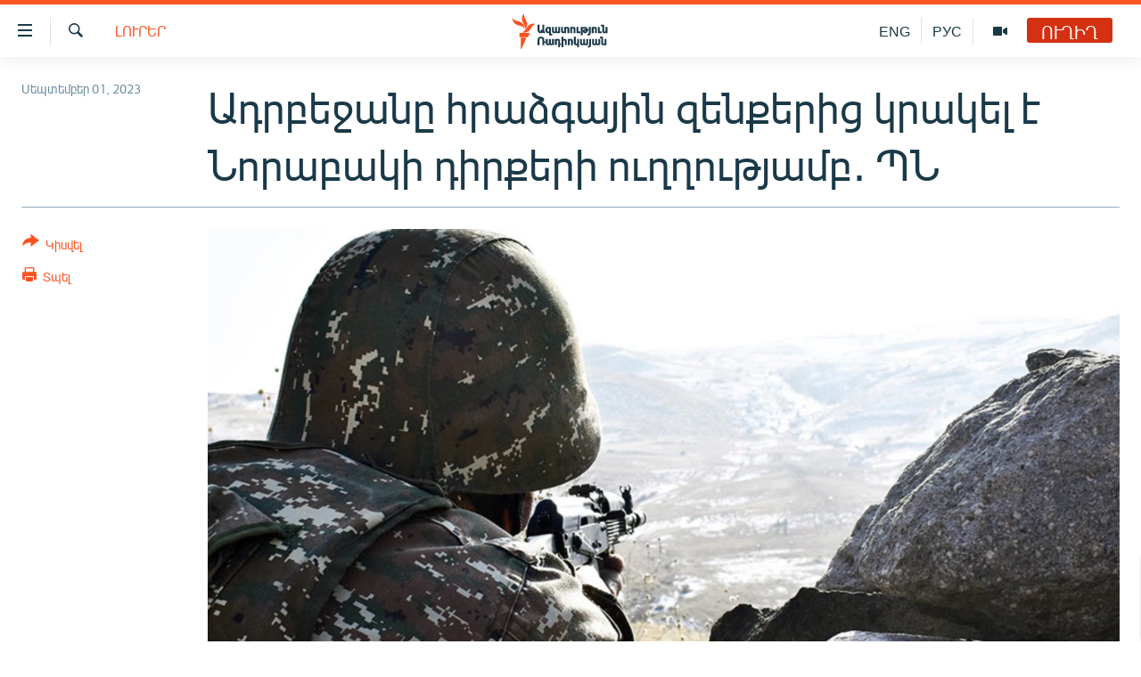

--- FILE ---
content_type: text/html; charset=utf-8
request_url: https://www.azatutyun.am/a/32574116.html
body_size: 12899
content:

<!DOCTYPE html>
<html lang="hy" dir="ltr" class="no-js">
<head>
<link href="/Content/responsive/RFE/hy-AM/RFE-hy-AM.css?&amp;av=0.0.0.0&amp;cb=370" rel="stylesheet"/>
<script src="//tags.azatutyun.am/rferl-pangea/prod/utag.sync.js"></script> <script type='text/javascript' src='https://www.youtube.com/iframe_api' async></script>
<link rel="manifest" href="/manifest.json">
<script type="text/javascript">
//a general 'js' detection, must be on top level in <head>, due to CSS performance
document.documentElement.className = "js";
var cacheBuster = "370";
var appBaseUrl = "/";
var imgEnhancerBreakpoints = [0, 144, 256, 408, 650, 1023, 1597];
var isLoggingEnabled = false;
var isPreviewPage = false;
var isLivePreviewPage = false;
if (!isPreviewPage) {
window.RFE = window.RFE || {};
window.RFE.cacheEnabledByParam = window.location.href.indexOf('nocache=1') === -1;
const url = new URL(window.location.href);
const params = new URLSearchParams(url.search);
// Remove the 'nocache' parameter
params.delete('nocache');
// Update the URL without the 'nocache' parameter
url.search = params.toString();
window.history.replaceState(null, '', url.toString());
} else {
window.addEventListener('load', function() {
const links = window.document.links;
for (let i = 0; i < links.length; i++) {
links[i].href = '#';
links[i].target = '_self';
}
})
}
var pwaEnabled = true;
var swCacheDisabled;
</script>
<meta charset="utf-8" />
<title>Ադրբեջանը հրաձգային զենքերից կրակել է Նորաբակի դիրքերի ուղղությամբ․ ՊՆ</title>
<meta name="description" content="Ռազմական գերատեսչությունը նշում է, որ հանդես կգա լրացուցիչ հաղորդագրությամբ:" />
<meta name="keywords" content="Լուրեր" />
<meta name="viewport" content="width=device-width, initial-scale=1.0" />
<meta http-equiv="X-UA-Compatible" content="IE=edge" />
<meta name="robots" content="max-image-preview:large"><meta property="fb:pages" content="141126305932755" />
<link href="https://www.azatutyun.am/a/32574116.html" rel="canonical" />
<meta name="apple-mobile-web-app-title" content="&#171;Ազատություն&#187; ռ/կ" />
<meta name="apple-mobile-web-app-status-bar-style" content="black" />
<meta name="apple-itunes-app" content="app-id=475986784, app-argument=//32574116.ltr" />
<meta content="Ադրբեջանը հրաձգային զենքերից կրակել է Նորաբակի դիրքերի ուղղությամբ․ ՊՆ" property="og:title" />
<meta content="Ռազմական գերատեսչությունը նշում է, որ հանդես կգա լրացուցիչ հաղորդագրությամբ:" property="og:description" />
<meta content="article" property="og:type" />
<meta content="https://www.azatutyun.am/a/32574116.html" property="og:url" />
<meta content="«Ազատ Եվրոպա/Ազատություն» ռադիոկայան" property="og:site_name" />
<meta content="https://www.facebook.com/azatutyun" property="article:publisher" />
<meta content="https://gdb.rferl.org/01000000-c0a8-0242-2ba6-08db20c14409_w1200_h630.jpg" property="og:image" />
<meta content="1200" property="og:image:width" />
<meta content="630" property="og:image:height" />
<meta content="273836033013508" property="fb:app_id" />
<meta content="summary_large_image" name="twitter:card" />
<meta content="@azatutyunradio" name="twitter:site" />
<meta content="https://gdb.rferl.org/01000000-c0a8-0242-2ba6-08db20c14409_w1200_h630.jpg" name="twitter:image" />
<meta content="Ադրբեջանը հրաձգային զենքերից կրակել է Նորաբակի դիրքերի ուղղությամբ․ ՊՆ" name="twitter:title" />
<meta content="Ռազմական գերատեսչությունը նշում է, որ հանդես կգա լրացուցիչ հաղորդագրությամբ:" name="twitter:description" />
<link rel="amphtml" href="https://www.azatutyun.am/amp/32574116.html" />
<script type="application/ld+json">{"articleSection":"Լուրեր","isAccessibleForFree":true,"headline":"Ադրբեջանը հրաձգային զենքերից կրակել է Նորաբակի դիրքերի ուղղությամբ․ ՊՆ","inLanguage":"hy-AM","keywords":"Լուրեր","author":{"@type":"Person","name":"«Ազատություն» ռ/կ"},"datePublished":"2023-09-01 08:48:44Z","dateModified":"2023-09-01 09:11:19Z","publisher":{"logo":{"width":512,"height":220,"@type":"ImageObject","url":"https://www.azatutyun.am/Content/responsive/RFE/hy-AM/img/logo.png"},"@type":"NewsMediaOrganization","url":"https://www.azatutyun.am","sameAs":["https://facebook.com/azatutyun","https://twitter.com/azatutyunradio","https://www.youtube.com/azatutyunradio","http://t.me/azatutyuntv","https://www.instagram.com/azatutyuntv/"],"name":"Ազատություն ռ/կ","alternateName":""},"@context":"https://schema.org","@type":"NewsArticle","mainEntityOfPage":"https://www.azatutyun.am/a/32574116.html","url":"https://www.azatutyun.am/a/32574116.html","description":"Ռազմական գերատեսչությունը նշում է, որ հանդես կգա լրացուցիչ հաղորդագրությամբ:","image":{"width":1080,"height":608,"@type":"ImageObject","url":"https://gdb.rferl.org/01000000-c0a8-0242-2ba6-08db20c14409_w1080_h608.jpg"},"name":"Ադրբեջանը հրաձգային զենքերից կրակել է Նորաբակի դիրքերի ուղղությամբ․ ՊՆ"}</script>
<script src="/Scripts/responsive/infographics.b?v=dVbZ-Cza7s4UoO3BqYSZdbxQZVF4BOLP5EfYDs4kqEo1&amp;av=0.0.0.0&amp;cb=370"></script>
<script src="/Scripts/responsive/loader.b?v=Q26XNwrL6vJYKjqFQRDnx01Lk2pi1mRsuLEaVKMsvpA1&amp;av=0.0.0.0&amp;cb=370"></script>
<link rel="icon" type="image/svg+xml" href="/Content/responsive/RFE/img/webApp/favicon.svg" />
<link rel="alternate icon" href="/Content/responsive/RFE/img/webApp/favicon.ico" />
<link rel="mask-icon" color="#ea6903" href="/Content/responsive/RFE/img/webApp/favicon_safari.svg" />
<link rel="apple-touch-icon" sizes="152x152" href="/Content/responsive/RFE/img/webApp/ico-152x152.png" />
<link rel="apple-touch-icon" sizes="144x144" href="/Content/responsive/RFE/img/webApp/ico-144x144.png" />
<link rel="apple-touch-icon" sizes="114x114" href="/Content/responsive/RFE/img/webApp/ico-114x114.png" />
<link rel="apple-touch-icon" sizes="72x72" href="/Content/responsive/RFE/img/webApp/ico-72x72.png" />
<link rel="apple-touch-icon-precomposed" href="/Content/responsive/RFE/img/webApp/ico-57x57.png" />
<link rel="icon" sizes="192x192" href="/Content/responsive/RFE/img/webApp/ico-192x192.png" />
<link rel="icon" sizes="128x128" href="/Content/responsive/RFE/img/webApp/ico-128x128.png" />
<meta name="msapplication-TileColor" content="#ffffff" />
<meta name="msapplication-TileImage" content="/Content/responsive/RFE/img/webApp/ico-144x144.png" />
<link rel="preload" href="/Content/responsive/fonts/Arian-AMU_v1.woff2" type="font/woff2" as="font" crossorigin="anonymous" />
<link rel="alternate" type="application/rss+xml" title="RFE/RL - Top Stories [RSS]" href="/api/" />
<link rel="sitemap" type="application/rss+xml" href="/sitemap.xml" />
</head>
<body class=" nav-no-loaded cc_theme pg-article print-lay-article js-category-to-nav nojs-images ">
<script type="text/javascript" >
var analyticsData = {url:"https://www.azatutyun.am/a/32574116.html",property_id:"428",article_uid:"32574116",page_title:"Ադրբեջանը հրաձգային զենքերից կրակել է Նորաբակի դիրքերի ուղղությամբ․ ՊՆ",page_type:"article",content_type:"article",subcontent_type:"article",last_modified:"2023-09-01 09:11:19Z",pub_datetime:"2023-09-01 08:48:44Z",pub_year:"2023",pub_month:"09",pub_day:"01",pub_hour:"08",pub_weekday:"Friday",section:"լուրեր",english_section:"news",byline:"",categories:"news",domain:"www.azatutyun.am",language:"Armenian",language_service:"RFERL Armenian",platform:"web",copied:"no",copied_article:"",copied_title:"",runs_js:"Yes",cms_release:"8.44.0.0.370",enviro_type:"prod",slug:"",entity:"RFE",short_language_service:"ARM",platform_short:"W",page_name:"Ադրբեջանը հրաձգային զենքերից կրակել է Նորաբակի դիրքերի ուղղությամբ․ ՊՆ"};
</script>
<noscript><iframe src="https://www.googletagmanager.com/ns.html?id=GTM-WXZBPZ" height="0" width="0" style="display:none;visibility:hidden"></iframe></noscript><script type="text/javascript" data-cookiecategory="analytics">
var gtmEventObject = Object.assign({}, analyticsData, {event: 'page_meta_ready'});window.dataLayer = window.dataLayer || [];window.dataLayer.push(gtmEventObject);
if (top.location === self.location) { //if not inside of an IFrame
var renderGtm = "true";
if (renderGtm === "true") {
(function(w,d,s,l,i){w[l]=w[l]||[];w[l].push({'gtm.start':new Date().getTime(),event:'gtm.js'});var f=d.getElementsByTagName(s)[0],j=d.createElement(s),dl=l!='dataLayer'?'&l='+l:'';j.async=true;j.src='//www.googletagmanager.com/gtm.js?id='+i+dl;f.parentNode.insertBefore(j,f);})(window,document,'script','dataLayer','GTM-WXZBPZ');
}
}
</script>
<!--Analytics tag js version start-->
<script type="text/javascript" data-cookiecategory="analytics">
var utag_data = Object.assign({}, analyticsData, {});
if(typeof(TealiumTagFrom)==='function' && typeof(TealiumTagSearchKeyword)==='function') {
var utag_from=TealiumTagFrom();var utag_searchKeyword=TealiumTagSearchKeyword();
if(utag_searchKeyword!=null && utag_searchKeyword!=='' && utag_data["search_keyword"]==null) utag_data["search_keyword"]=utag_searchKeyword;if(utag_from!=null && utag_from!=='') utag_data["from"]=TealiumTagFrom();}
if(window.top!== window.self&&utag_data.page_type==="snippet"){utag_data.page_type = 'iframe';}
try{if(window.top!==window.self&&window.self.location.hostname===window.top.location.hostname){utag_data.platform = 'self-embed';utag_data.platform_short = 'se';}}catch(e){if(window.top!==window.self&&window.self.location.search.includes("platformType=self-embed")){utag_data.platform = 'cross-promo';utag_data.platform_short = 'cp';}}
(function(a,b,c,d){ a="https://tags.azatutyun.am/rferl-pangea/prod/utag.js"; b=document;c="script";d=b.createElement(c);d.src=a;d.type="text/java"+c;d.async=true; a=b.getElementsByTagName(c)[0];a.parentNode.insertBefore(d,a); })();
</script>
<!--Analytics tag js version end-->
<!-- Analytics tag management NoScript -->
<noscript>
<img style="position: absolute; border: none;" src="https://ssc.azatutyun.am/b/ss/bbgprod,bbgentityrferl/1/G.4--NS/173330887?pageName=rfe%3aarm%3aw%3aarticle%3a%d4%b1%d5%a4%d6%80%d5%a2%d5%a5%d5%bb%d5%a1%d5%b6%d5%a8%20%d5%b0%d6%80%d5%a1%d5%b1%d5%a3%d5%a1%d5%b5%d5%ab%d5%b6%20%d5%a6%d5%a5%d5%b6%d6%84%d5%a5%d6%80%d5%ab%d6%81%20%d5%af%d6%80%d5%a1%d5%af%d5%a5%d5%ac%20%d5%a7%20%d5%86%d5%b8%d6%80%d5%a1%d5%a2%d5%a1%d5%af%d5%ab%20%d5%a4%d5%ab%d6%80%d6%84%d5%a5%d6%80%d5%ab%20%d5%b8%d6%82%d5%b2%d5%b2%d5%b8%d6%82%d5%a9%d5%b5%d5%a1%d5%b4%d5%a2%e2%80%a4%20%d5%8a%d5%86&amp;c6=%d4%b1%d5%a4%d6%80%d5%a2%d5%a5%d5%bb%d5%a1%d5%b6%d5%a8%20%d5%b0%d6%80%d5%a1%d5%b1%d5%a3%d5%a1%d5%b5%d5%ab%d5%b6%20%d5%a6%d5%a5%d5%b6%d6%84%d5%a5%d6%80%d5%ab%d6%81%20%d5%af%d6%80%d5%a1%d5%af%d5%a5%d5%ac%20%d5%a7%20%d5%86%d5%b8%d6%80%d5%a1%d5%a2%d5%a1%d5%af%d5%ab%20%d5%a4%d5%ab%d6%80%d6%84%d5%a5%d6%80%d5%ab%20%d5%b8%d6%82%d5%b2%d5%b2%d5%b8%d6%82%d5%a9%d5%b5%d5%a1%d5%b4%d5%a2%e2%80%a4%20%d5%8a%d5%86&amp;v36=8.44.0.0.370&amp;v6=D=c6&amp;g=https%3a%2f%2fwww.azatutyun.am%2fa%2f32574116.html&amp;c1=D=g&amp;v1=D=g&amp;events=event1,event52&amp;c16=rferl%20armenian&amp;v16=D=c16&amp;c5=news&amp;v5=D=c5&amp;ch=%d4%bc%d5%b8%d6%82%d6%80%d5%a5%d6%80&amp;c15=armenian&amp;v15=D=c15&amp;c4=article&amp;v4=D=c4&amp;c14=32574116&amp;v14=D=c14&amp;v20=no&amp;c17=web&amp;v17=D=c17&amp;mcorgid=518abc7455e462b97f000101%40adobeorg&amp;server=www.azatutyun.am&amp;pageType=D=c4&amp;ns=bbg&amp;v29=D=server&amp;v25=rfe&amp;v30=428&amp;v105=D=User-Agent " alt="analytics" width="1" height="1" /></noscript>
<!-- End of Analytics tag management NoScript -->
<!--*** Accessibility links - For ScreenReaders only ***-->
<section>
<div class="sr-only">
<h2>Մատչելիության հղումներ</h2>
<ul>
<li><a href="#content" data-disable-smooth-scroll="1">Անցնել հիմնական բովանդակությանը</a></li>
<li><a href="#navigation" data-disable-smooth-scroll="1">Անցնել հիմնական մենյուին</a></li>
<li><a href="#txtHeaderSearch" data-disable-smooth-scroll="1">Որոնում</a></li>
</ul>
</div>
</section>
<div dir="ltr">
<div id="page">
<aside>
<div class="c-lightbox overlay-modal">
<div class="c-lightbox__intro">
<h2 class="c-lightbox__intro-title"></h2>
<button class="btn btn--rounded c-lightbox__btn c-lightbox__intro-next" title="Հաջորդը">
<span class="ico ico--rounded ico-chevron-forward"></span>
<span class="sr-only">Հաջորդը</span>
</button>
</div>
<div class="c-lightbox__nav">
<button class="btn btn--rounded c-lightbox__btn c-lightbox__btn--close" title="Փակել">
<span class="ico ico--rounded ico-close"></span>
<span class="sr-only">Փակել</span>
</button>
<button class="btn btn--rounded c-lightbox__btn c-lightbox__btn--prev" title="Նախորդը">
<span class="ico ico--rounded ico-chevron-backward"></span>
<span class="sr-only">Նախորդը</span>
</button>
<button class="btn btn--rounded c-lightbox__btn c-lightbox__btn--next" title="Հաջորդը">
<span class="ico ico--rounded ico-chevron-forward"></span>
<span class="sr-only">Հաջորդը</span>
</button>
</div>
<div class="c-lightbox__content-wrap">
<figure class="c-lightbox__content">
<span class="c-spinner c-spinner--lightbox">
<img src="/Content/responsive/img/player-spinner.png"
alt="please wait"
title="please wait" />
</span>
<div class="c-lightbox__img">
<div class="thumb">
<img src="" alt="" />
</div>
</div>
<figcaption>
<div class="c-lightbox__info c-lightbox__info--foot">
<span class="c-lightbox__counter"></span>
<span class="caption c-lightbox__caption"></span>
</div>
</figcaption>
</figure>
</div>
<div class="hidden">
<div class="content-advisory__box content-advisory__box--lightbox">
<span class="content-advisory__box-text">This image contains sensitive content which some people may find offensive or disturbing.</span>
<button class="btn btn--transparent content-advisory__box-btn m-t-md" value="text" type="button">
<span class="btn__text">
Click to reveal
</span>
</button>
</div>
</div>
</div>
<div class="print-dialogue">
<div class="container">
<h3 class="print-dialogue__title section-head">Print Options:</h3>
<div class="print-dialogue__opts">
<ul class="print-dialogue__opt-group">
<li class="form__group form__group--checkbox">
<input class="form__check " id="checkboxImages" name="checkboxImages" type="checkbox" checked="checked" />
<label for="checkboxImages" class="form__label m-t-md">Images</label>
</li>
<li class="form__group form__group--checkbox">
<input class="form__check " id="checkboxMultimedia" name="checkboxMultimedia" type="checkbox" checked="checked" />
<label for="checkboxMultimedia" class="form__label m-t-md">Multimedia</label>
</li>
</ul>
<ul class="print-dialogue__opt-group">
<li class="form__group form__group--checkbox">
<input class="form__check " id="checkboxEmbedded" name="checkboxEmbedded" type="checkbox" checked="checked" />
<label for="checkboxEmbedded" class="form__label m-t-md">Embedded Content</label>
</li>
<li class="form__group form__group--checkbox">
<input class="form__check " id="checkboxComments" name="checkboxComments" type="checkbox" />
<label for="checkboxComments" class="form__label m-t-md"> Comments</label>
</li>
</ul>
</div>
<div class="print-dialogue__buttons">
<button class="btn btn--secondary close-button" type="button" title="Չեղարկել">
<span class="btn__text ">Չեղարկել</span>
</button>
<button class="btn btn-cust-print m-l-sm" type="button" title="Տպել">
<span class="btn__text ">Տպել</span>
</button>
</div>
</div>
</div>
<div class="ctc-message pos-fix">
<div class="ctc-message__inner">Հղումը պատճենվել է</div>
</div>
</aside>
<div class="hdr-20 hdr-20--big">
<div class="hdr-20__inner">
<div class="hdr-20__max pos-rel">
<div class="hdr-20__side hdr-20__side--primary d-flex">
<label data-for="main-menu-ctrl" data-switcher-trigger="true" data-switch-target="main-menu-ctrl" class="burger hdr-trigger pos-rel trans-trigger" data-trans-evt="click" data-trans-id="menu">
<span class="ico ico-close hdr-trigger__ico hdr-trigger__ico--close burger__ico burger__ico--close"></span>
<span class="ico ico-menu hdr-trigger__ico hdr-trigger__ico--open burger__ico burger__ico--open"></span>
</label>
<div class="menu-pnl pos-fix trans-target" data-switch-target="main-menu-ctrl" data-trans-id="menu">
<div class="menu-pnl__inner">
<nav class="main-nav menu-pnl__item menu-pnl__item--first">
<ul class="main-nav__list accordeon" data-analytics-tales="false" data-promo-name="link" data-location-name="nav,secnav">
<li class="main-nav__item">
<a class="main-nav__item-name main-nav__item-name--link" href="/azatutyun-tv" title="Ազատություն TV" data-item-name="mobilemultimedia" >Ազատություն TV</a>
</li>
<li class="main-nav__item">
<a class="main-nav__item-name main-nav__item-name--link" href="/armenia" title="Հայաստան" data-item-name="Armenia" >Հայաստան</a>
</li>
<li class="main-nav__item">
<a class="main-nav__item-name main-nav__item-name--link" href="/z/2039" title="Քաղաքական" data-item-name="Politics" >Քաղաքական</a>
</li>
<li class="main-nav__item">
<a class="main-nav__item-name main-nav__item-name--link" href="/z/23978" title="Ընտրություններ 2026" data-item-name="election-2026" >Ընտրություններ 2026</a>
</li>
<li class="main-nav__item">
<a class="main-nav__item-name main-nav__item-name--link" href="/z/2095" title="Իրավունք" data-item-name="Right" >Իրավունք</a>
</li>
<li class="main-nav__item">
<a class="main-nav__item-name main-nav__item-name--link" href="/z/2040" title="Հասարակություն" data-item-name="Social_issues" >Հասարակություն</a>
</li>
<li class="main-nav__item">
<a class="main-nav__item-name main-nav__item-name--link" href="/economy" title="Տնտեսություն" data-item-name="Economy" >Տնտեսություն</a>
</li>
<li class="main-nav__item">
<a class="main-nav__item-name main-nav__item-name--link" href="/z/2038" title="Ղարաբաղ" data-item-name="Karabakh_problem" >Ղարաբաղ</a>
</li>
<li class="main-nav__item">
<a class="main-nav__item-name main-nav__item-name--link" href="/p/8469.html" title="Պատերազմի 6 շաբաթները" data-item-name="the-6-weeks-of-karabakh-war" >Պատերազմի 6 շաբաթները</a>
</li>
<li class="main-nav__item">
<a class="main-nav__item-name main-nav__item-name--link" href="/z/2037" title="Տարածաշրջան" data-item-name="Region" >Տարածաշրջան</a>
</li>
<li class="main-nav__item">
<a class="main-nav__item-name main-nav__item-name--link" href="/z/2081" title="Միջազգային" data-item-name="International" >Միջազգային</a>
</li>
<li class="main-nav__item">
<a class="main-nav__item-name main-nav__item-name--link" href="/z/2042" title="Մշակույթ" data-item-name="Culture" >Մշակույթ</a>
</li>
<li class="main-nav__item">
<a class="main-nav__item-name main-nav__item-name--link" href="/z/15473" title="Սպորտ" data-item-name="sport" >Սպորտ</a>
</li>
<li class="main-nav__item">
<a class="main-nav__item-name main-nav__item-name--link" href="/z/2046" title="Մեկնաբանություն" data-item-name="Commentary" >Մեկնաբանություն</a>
</li>
<li class="main-nav__item">
<a class="main-nav__item-name main-nav__item-name--link" href="/z/19729" title="ՏՏ և Ինտերնետ" data-item-name="itnews" >ՏՏ և Ինտերնետ</a>
</li>
<li class="main-nav__item">
<a class="main-nav__item-name main-nav__item-name--link" href="/z/22042" title="Կորոնավիրուս" data-item-name="coronavirus" >Կորոնավիրուս</a>
</li>
<li class="main-nav__item">
<a class="main-nav__item-name main-nav__item-name--link" href="/z/729" title="Արխիվ" data-item-name="Armenian_Archive" >Արխիվ</a>
</li>
<li class="main-nav__item">
<a class="main-nav__item-name main-nav__item-name--link" href="/z/2684" title="Տեսանյութեր" data-item-name="Videos" >Տեսանյութեր</a>
</li>
<li class="main-nav__item">
<a class="main-nav__item-name main-nav__item-name--link" href="/z/24071" title="Բանավեճ" data-item-name="discussion" >Բանավեճ</a>
</li>
<li class="main-nav__item">
<a class="main-nav__item-name main-nav__item-name--link" href="/z/24072" title="Ձգտելով լավագույնին" data-item-name="striving-for-the-best" >Ձգտելով լավագույնին</a>
</li>
<li class="main-nav__item">
<a class="main-nav__item-name main-nav__item-name--link" href="https://www.azatutyun.am/programs/radio" title="Փոդքասթ" >Փոդքասթ</a>
</li>
</ul>
</nav>
<div class="menu-pnl__item">
<a href="https://www.azatutyun.am" class="menu-pnl__item-link" alt="Հայերեն">Հայերեն</a>
<a href="https://www.azatutyun.am/p/3171.html" class="menu-pnl__item-link" alt="English">English</a>
<a href="https://rus.azatutyun.am" class="menu-pnl__item-link" alt="Русский">Русский</a>
</div>
<div class="menu-pnl__item menu-pnl__item--social">
<h5 class="menu-pnl__sub-head">ՀԵՏԵՎԵՔ ՄԵԶ</h5>
<a href="https://facebook.com/azatutyun" title="Միացեք մեզ Facebook-ում" data-analytics-text="follow_on_facebook" class="btn btn--rounded btn--social-inverted menu-pnl__btn js-social-btn btn-facebook" target="_blank" rel="noopener">
<span class="ico ico-facebook-alt ico--rounded"></span>
</a>
<a href="https://twitter.com/azatutyunradio" title="Միացեք մեզ Twitter-ում։" data-analytics-text="follow_on_twitter" class="btn btn--rounded btn--social-inverted menu-pnl__btn js-social-btn btn-twitter" target="_blank" rel="noopener">
<span class="ico ico-twitter ico--rounded"></span>
</a>
<a href="https://www.youtube.com/azatutyunradio" title="Միացեք մեզ Youtube-ում։" data-analytics-text="follow_on_youtube" class="btn btn--rounded btn--social-inverted menu-pnl__btn js-social-btn btn-youtube" target="_blank" rel="noopener">
<span class="ico ico-youtube ico--rounded"></span>
</a>
<a href="http://t.me/azatutyuntv" title="Հետևեք մեզ Տելեգրամում" data-analytics-text="follow_on_telegram" class="btn btn--rounded btn--social-inverted menu-pnl__btn js-social-btn btn-telegram" target="_blank" rel="noopener">
<span class="ico ico-telegram ico--rounded"></span>
</a>
<a href="https://www.instagram.com/azatutyuntv/" title="Հետևեք մեզ Instagram-ում" data-analytics-text="follow_on_instagram" class="btn btn--rounded btn--social-inverted menu-pnl__btn js-social-btn btn-instagram" target="_blank" rel="noopener">
<span class="ico ico-instagram ico--rounded"></span>
</a>
</div>
<div class="menu-pnl__item">
<a href="/navigation/allsites" class="menu-pnl__item-link">
<span class="ico ico-languages "></span>
&#171;Ազատության&#187; բոլոր կայքերը
</a>
</div>
</div>
</div>
<label data-for="top-search-ctrl" data-switcher-trigger="true" data-switch-target="top-search-ctrl" class="top-srch-trigger hdr-trigger">
<span class="ico ico-close hdr-trigger__ico hdr-trigger__ico--close top-srch-trigger__ico top-srch-trigger__ico--close"></span>
<span class="ico ico-search hdr-trigger__ico hdr-trigger__ico--open top-srch-trigger__ico top-srch-trigger__ico--open"></span>
</label>
<div class="srch-top srch-top--in-header" data-switch-target="top-search-ctrl">
<div class="container">
<form action="/s" class="srch-top__form srch-top__form--in-header" id="form-topSearchHeader" method="get" role="search"><label for="txtHeaderSearch" class="sr-only">Որոնում</label>
<input type="text" id="txtHeaderSearch" name="k" placeholder="որոնման տեքստ..." accesskey="s" value="" class="srch-top__input analyticstag-event" onkeydown="if (event.keyCode === 13) { FireAnalyticsTagEventOnSearch('search', $dom.get('#txtHeaderSearch')[0].value) }" />
<button title="Որոնում" type="submit" class="btn btn--top-srch analyticstag-event" onclick="FireAnalyticsTagEventOnSearch('search', $dom.get('#txtHeaderSearch')[0].value) ">
<span class="ico ico-search"></span>
</button></form>
</div>
</div>
<a href="/" class="main-logo-link">
<img src="/Content/responsive/RFE/hy-AM/img/logo-compact.svg" class="main-logo main-logo--comp" alt="site logo">
<img src="/Content/responsive/RFE/hy-AM/img/logo.svg" class="main-logo main-logo--big" alt="site logo">
</a>
</div>
<div class="hdr-20__side hdr-20__side--secondary d-flex">
<a href="/p/3148.html" title="Ազատություն TV" class="hdr-20__secondary-item" data-item-name="video">
<span class="ico ico-video hdr-20__secondary-icon"></span>
</a>
<a href="https://rus.azatutyun.am" title="РУС" class="hdr-20__secondary-item hdr-20__secondary-item--lang" data-item-name="satellite">
РУС
</a>
<a href="/en" title="ENG" class="hdr-20__secondary-item hdr-20__secondary-item--lang" data-item-name="satellite">
ENG
</a>
<a href="/s" title="Որոնում" class="hdr-20__secondary-item hdr-20__secondary-item--search" data-item-name="search">
<span class="ico ico-search hdr-20__secondary-icon hdr-20__secondary-icon--search"></span>
</a>
<div class="hdr-20__secondary-item live-b-drop">
<div class="live-b-drop__off">
<a href="/live/audio/63" class="live-b-drop__link" title="ՈՒՂԻՂ" data-item-name="live">
<span class="badge badge--live-btn badge--live">
ՈՒՂԻՂ
</span>
</a>
</div>
<div class="live-b-drop__on hidden">
<label data-for="live-ctrl" data-switcher-trigger="true" data-switch-target="live-ctrl" class="live-b-drop__label pos-rel">
<span class="badge badge--live badge--live-btn">
ՈՒՂԻՂ
</span>
<span class="ico ico-close live-b-drop__label-ico live-b-drop__label-ico--close"></span>
</label>
<div class="live-b-drop__panel" id="targetLivePanelDiv" data-switch-target="live-ctrl"></div>
</div>
</div>
<div class="srch-bottom">
<form action="/s" class="srch-bottom__form d-flex" id="form-bottomSearch" method="get" role="search"><label for="txtSearch" class="sr-only">Որոնում</label>
<input type="search" id="txtSearch" name="k" placeholder="որոնման տեքստ..." accesskey="s" value="" class="srch-bottom__input analyticstag-event" onkeydown="if (event.keyCode === 13) { FireAnalyticsTagEventOnSearch('search', $dom.get('#txtSearch')[0].value) }" />
<button title="Որոնում" type="submit" class="btn btn--bottom-srch analyticstag-event" onclick="FireAnalyticsTagEventOnSearch('search', $dom.get('#txtSearch')[0].value) ">
<span class="ico ico-search"></span>
</button></form>
</div>
</div>
<img src="/Content/responsive/RFE/hy-AM/img/logo-print.gif" class="logo-print" alt="site logo">
<img src="/Content/responsive/RFE/hy-AM/img/logo-print_color.png" class="logo-print logo-print--color" alt="site logo">
</div>
</div>
</div>
<script>
if (document.body.className.indexOf('pg-home') > -1) {
var nav2In = document.querySelector('.hdr-20__inner');
var nav2Sec = document.querySelector('.hdr-20__side--secondary');
var secStyle = window.getComputedStyle(nav2Sec);
if (nav2In && window.pageYOffset < 150 && secStyle['position'] !== 'fixed') {
nav2In.classList.add('hdr-20__inner--big')
}
}
</script>
<div class="c-hlights c-hlights--breaking c-hlights--no-item" data-hlight-display="mobile,desktop">
<div class="c-hlights__wrap container p-0">
<div class="c-hlights__nav">
<a role="button" href="#" title="Նախորդը">
<span class="ico ico-chevron-backward m-0"></span>
<span class="sr-only">Նախորդը</span>
</a>
<a role="button" href="#" title="Հաջորդը">
<span class="ico ico-chevron-forward m-0"></span>
<span class="sr-only">Հաջորդը</span>
</a>
</div>
<span class="c-hlights__label">
<span class="">ՀՐԱՏԱՊ</span>
<span class="switcher-trigger">
<label data-for="more-less-1" data-switcher-trigger="true" class="switcher-trigger__label switcher-trigger__label--more p-b-0" title="Ավելին">
<span class="ico ico-chevron-down"></span>
</label>
<label data-for="more-less-1" data-switcher-trigger="true" class="switcher-trigger__label switcher-trigger__label--less p-b-0" title="Թաքցնել տեքստը">
<span class="ico ico-chevron-up"></span>
</label>
</span>
</span>
<ul class="c-hlights__items switcher-target" data-switch-target="more-less-1">
</ul>
</div>
</div> <div id="content">
<main class="container">
<div class="hdr-container">
<div class="row">
<div class="col-category col-xs-12 col-md-2 pull-left"> <div class="category js-category">
<a class="" href="/news">Լուրեր</a> </div>
</div><div class="col-title col-xs-12 col-md-10 pull-right"> <h1 class="title pg-title">
Ադրբեջանը հրաձգային զենքերից կրակել է Նորաբակի դիրքերի ուղղությամբ․ ՊՆ
</h1>
</div><div class="col-publishing-details col-xs-12 col-sm-12 col-md-2 pull-left"> <div class="publishing-details ">
<div class="published">
<span class="date" >
<time pubdate="pubdate" datetime="2023-09-01T12:48:44+04:00">
Սեպտեմբեր 01, 2023
</time>
</span>
</div>
</div>
</div><div class="col-lg-12 separator"> <div class="separator">
<hr class="title-line" />
</div>
</div><div class="col-multimedia col-xs-12 col-md-10 pull-right"> <div class="cover-media">
<figure class="media-image js-media-expand">
<div class="img-wrap">
<div class="thumb thumb16_9">
<img src="https://gdb.rferl.org/01000000-c0a8-0242-2ba6-08db20c14409_w250_r1_s.jpg" alt="" />
</div>
</div>
</figure>
</div>
</div><div class="col-xs-12 col-md-2 pull-left article-share pos-rel"> <div class="share--box">
<div class="sticky-share-container" style="display:none">
<div class="container">
<a href="https://www.azatutyun.am" id="logo-sticky-share">&nbsp;</a>
<div class="pg-title pg-title--sticky-share">
Ադրբեջանը հրաձգային զենքերից կրակել է Նորաբակի դիրքերի ուղղությամբ․ ՊՆ
</div>
<div class="sticked-nav-actions">
<!--This part is for sticky navigation display-->
<p class="buttons link-content-sharing p-0 ">
<button class="btn btn--link btn-content-sharing p-t-0 " id="btnContentSharing" value="text" role="Button" type="" title="Ցույց տալ կիսվելու ավելի շատ հնարավորություններ">
<span class="ico ico-share ico--l"></span>
<span class="btn__text ">
Կիսվել
</span>
</button>
</p>
<aside class="content-sharing js-content-sharing js-content-sharing--apply-sticky content-sharing--sticky"
role="complementary"
data-share-url="https://www.azatutyun.am/a/32574116.html" data-share-title="Ադրբեջանը հրաձգային զենքերից կրակել է Նորաբակի դիրքերի ուղղությամբ․ ՊՆ" data-share-text="Ռազմական գերատեսչությունը նշում է, որ հանդես կգա լրացուցիչ հաղորդագրությամբ:">
<div class="content-sharing__popover">
<h6 class="content-sharing__title">Կիսվել</h6>
<button href="#close" id="btnCloseSharing" class="btn btn--text-like content-sharing__close-btn">
<span class="ico ico-close ico--l"></span>
</button>
<ul class="content-sharing__list">
<li class="content-sharing__item">
<div class="ctc ">
<input type="text" class="ctc__input" readonly="readonly">
<a href="" js-href="https://www.azatutyun.am/a/32574116.html" class="content-sharing__link ctc__button">
<span class="ico ico-copy-link ico--rounded ico--s"></span>
<span class="content-sharing__link-text">Պատճենել հղումը</span>
</a>
</div>
</li>
<li class="content-sharing__item">
<a href="https://facebook.com/sharer.php?u=https%3a%2f%2fwww.azatutyun.am%2fa%2f32574116.html"
data-analytics-text="share_on_facebook"
title="Facebook" target="_blank"
class="content-sharing__link js-social-btn">
<span class="ico ico-facebook ico--rounded ico--s"></span>
<span class="content-sharing__link-text">Facebook</span>
</a>
</li>
<li class="content-sharing__item">
<a href="https://telegram.me/share/url?url=https%3a%2f%2fwww.azatutyun.am%2fa%2f32574116.html"
data-analytics-text="share_on_telegram"
title="Telegram" target="_blank"
class="content-sharing__link js-social-btn">
<span class="ico ico-telegram ico--rounded ico--s"></span>
<span class="content-sharing__link-text">Telegram</span>
</a>
</li>
<li class="content-sharing__item">
<a href="https://twitter.com/share?url=https%3a%2f%2fwww.azatutyun.am%2fa%2f32574116.html&amp;text=%d4%b1%d5%a4%d6%80%d5%a2%d5%a5%d5%bb%d5%a1%d5%b6%d5%a8+%d5%b0%d6%80%d5%a1%d5%b1%d5%a3%d5%a1%d5%b5%d5%ab%d5%b6+%d5%a6%d5%a5%d5%b6%d6%84%d5%a5%d6%80%d5%ab%d6%81+%d5%af%d6%80%d5%a1%d5%af%d5%a5%d5%ac+%d5%a7+%d5%86%d5%b8%d6%80%d5%a1%d5%a2%d5%a1%d5%af%d5%ab+%d5%a4%d5%ab%d6%80%d6%84%d5%a5%d6%80%d5%ab+%d5%b8%d6%82%d5%b2%d5%b2%d5%b8%d6%82%d5%a9%d5%b5%d5%a1%d5%b4%d5%a2%e2%80%a4+%d5%8a%d5%86"
data-analytics-text="share_on_twitter"
title="X (Twitter)" target="_blank"
class="content-sharing__link js-social-btn">
<span class="ico ico-twitter ico--rounded ico--s"></span>
<span class="content-sharing__link-text">X (Twitter)</span>
</a>
</li>
<li class="content-sharing__item">
<a href="mailto:?body=https%3a%2f%2fwww.azatutyun.am%2fa%2f32574116.html&amp;subject=Ադրբեջանը հրաձգային զենքերից կրակել է Նորաբակի դիրքերի ուղղությամբ․ ՊՆ"
title="Email"
class="content-sharing__link ">
<span class="ico ico-email ico--rounded ico--s"></span>
<span class="content-sharing__link-text">Email</span>
</a>
</li>
</ul>
</div>
</aside>
</div>
</div>
</div>
<div class="links">
<p class="buttons link-content-sharing p-0 ">
<button class="btn btn--link btn-content-sharing p-t-0 " id="btnContentSharing" value="text" role="Button" type="" title="Ցույց տալ կիսվելու ավելի շատ հնարավորություններ">
<span class="ico ico-share ico--l"></span>
<span class="btn__text ">
Կիսվել
</span>
</button>
</p>
<aside class="content-sharing js-content-sharing " role="complementary"
data-share-url="https://www.azatutyun.am/a/32574116.html" data-share-title="Ադրբեջանը հրաձգային զենքերից կրակել է Նորաբակի դիրքերի ուղղությամբ․ ՊՆ" data-share-text="Ռազմական գերատեսչությունը նշում է, որ հանդես կգա լրացուցիչ հաղորդագրությամբ:">
<div class="content-sharing__popover">
<h6 class="content-sharing__title">Կիսվել</h6>
<button href="#close" id="btnCloseSharing" class="btn btn--text-like content-sharing__close-btn">
<span class="ico ico-close ico--l"></span>
</button>
<ul class="content-sharing__list">
<li class="content-sharing__item">
<div class="ctc ">
<input type="text" class="ctc__input" readonly="readonly">
<a href="" js-href="https://www.azatutyun.am/a/32574116.html" class="content-sharing__link ctc__button">
<span class="ico ico-copy-link ico--rounded ico--l"></span>
<span class="content-sharing__link-text">Պատճենել հղումը</span>
</a>
</div>
</li>
<li class="content-sharing__item">
<a href="https://facebook.com/sharer.php?u=https%3a%2f%2fwww.azatutyun.am%2fa%2f32574116.html"
data-analytics-text="share_on_facebook"
title="Facebook" target="_blank"
class="content-sharing__link js-social-btn">
<span class="ico ico-facebook ico--rounded ico--l"></span>
<span class="content-sharing__link-text">Facebook</span>
</a>
</li>
<li class="content-sharing__item">
<a href="https://telegram.me/share/url?url=https%3a%2f%2fwww.azatutyun.am%2fa%2f32574116.html"
data-analytics-text="share_on_telegram"
title="Telegram" target="_blank"
class="content-sharing__link js-social-btn">
<span class="ico ico-telegram ico--rounded ico--l"></span>
<span class="content-sharing__link-text">Telegram</span>
</a>
</li>
<li class="content-sharing__item">
<a href="https://twitter.com/share?url=https%3a%2f%2fwww.azatutyun.am%2fa%2f32574116.html&amp;text=%d4%b1%d5%a4%d6%80%d5%a2%d5%a5%d5%bb%d5%a1%d5%b6%d5%a8+%d5%b0%d6%80%d5%a1%d5%b1%d5%a3%d5%a1%d5%b5%d5%ab%d5%b6+%d5%a6%d5%a5%d5%b6%d6%84%d5%a5%d6%80%d5%ab%d6%81+%d5%af%d6%80%d5%a1%d5%af%d5%a5%d5%ac+%d5%a7+%d5%86%d5%b8%d6%80%d5%a1%d5%a2%d5%a1%d5%af%d5%ab+%d5%a4%d5%ab%d6%80%d6%84%d5%a5%d6%80%d5%ab+%d5%b8%d6%82%d5%b2%d5%b2%d5%b8%d6%82%d5%a9%d5%b5%d5%a1%d5%b4%d5%a2%e2%80%a4+%d5%8a%d5%86"
data-analytics-text="share_on_twitter"
title="X (Twitter)" target="_blank"
class="content-sharing__link js-social-btn">
<span class="ico ico-twitter ico--rounded ico--l"></span>
<span class="content-sharing__link-text">X (Twitter)</span>
</a>
</li>
<li class="content-sharing__item">
<a href="mailto:?body=https%3a%2f%2fwww.azatutyun.am%2fa%2f32574116.html&amp;subject=Ադրբեջանը հրաձգային զենքերից կրակել է Նորաբակի դիրքերի ուղղությամբ․ ՊՆ"
title="Email"
class="content-sharing__link ">
<span class="ico ico-email ico--rounded ico--l"></span>
<span class="content-sharing__link-text">Email</span>
</a>
</li>
</ul>
</div>
</aside>
<p class="link-print visible-md visible-lg buttons p-0">
<button class="btn btn--link btn-print p-t-0" onclick="if (typeof FireAnalyticsTagEvent === 'function') {FireAnalyticsTagEvent({ on_page_event: 'print_story' });}return false" title="(CTRL+P)">
<span class="ico ico-print"></span>
<span class="btn__text">Տպել</span>
</button>
</p>
</div>
</div>
</div>
</div>
</div>
<div class="body-container">
<div class="row">
<div class="col-xs-12 col-sm-12 col-md-10 col-lg-10 pull-right">
<div class="row">
<div class="col-xs-12 col-sm-12 col-md-8 col-lg-8 pull-left bottom-offset content-offset">
<div id="article-content" class="content-floated-wrap fb-quotable">
<div class="wsw">
<p>Ժամը 12:25-ի դրությամբ Ադրբեջանի ԶՈՒ ստորաբաժանումները հրաձգային զենքերից կրակ են բացել Նորաբակի հատվածում տեղակայված հայկական դիրքերի ուղղությամբ, հաղորդում է Պաշտպանության նախարարությունը։</p>
<p>Ռազմական գերատեսչությունը նշում է, որ հանդես կգա լրացուցիչ հաղորդագրությամբ:</p>
<div><a class="wsw__a" href="https://www.azatutyun.am/a/32573927.html" target="_blank">Այսօր առավոտյան Հայաստանի պաշտպանության նախարարությունը հաղորդեց</a> Սոթքի հատվածում ադրբեջանական զինուժի ինտենսիվ կրակոցների մասին:</div>
<div> </div>
<div><a class="wsw__a" href="https://www.azatutyun.am/a/32573990.html" target="_blank">Հայկական կողմը հայտնել է 2 զոհի</a> և 1 վիրավորի, ադրբեջանականը՝ 3 վիրավորի մասին: Բաքուն պնդում է, թե «պատասխան գործողություններ» են ձեռնարկել:</div>
<p> </p>
<div> </div><div data-owner-ct="Article" data-inline="False">
<div class="media-block also-read" >
<a href="/a/32573991.html" target="_self" title="Ինտենսիվ կրակոցներ Սոթքի հատվածում. հայկական կողմը հաղորդում է 3 զոհի և 2 վիրավորի, ադրբեջանականը՝ 3 վիրավորի մասին (թարմացվող)" class="img-wrap img-wrap--size-3 also-read__img">
<span class="thumb thumb16_9">
<noscript class="nojs-img">
<img src="https://gdb.rferl.org/c4950d8e-f26b-4475-bfc0-4bfc4546c710_w100_r1.jpg" alt="">
</noscript>
<img data-src="https://gdb.rferl.org/c4950d8e-f26b-4475-bfc0-4bfc4546c710_w100_r1.jpg" alt="" />
</span>
</a>
<div class="media-block__content also-read__body also-read__body--h">
<a href="/a/32573991.html" target="_self" title="Ինտենսիվ կրակոցներ Սոթքի հատվածում. հայկական կողմը հաղորդում է 3 զոհի և 2 վիրավորի, ադրբեջանականը՝ 3 վիրավորի մասին (թարմացվող)">
<span class="also-read__text--label">
ԿԱՐԴԱՑԵՔ ՆԱԵՎ
</span>
<h4 class="media-block__title media-block__title--size-3 also-read__text p-0">
Ինտենսիվ կրակոցներ Սոթքի հատվածում. հայկական կողմը հաղորդում է 3 զոհի և 2 վիրավորի, ադրբեջանականը՝ 3 վիրավորի մասին (թարմացվող)
</h4>
</a>
</div>
</div>
</div><div class="clear"></div>
<div class="wsw__embed">
<div class="infgraphicsAttach" >
<script type="text/javascript">
initInfographics(
{
groups:[],
params:[],
isMobile:true
});
</script>
<style>
#GR-2241 {
display: flex;
flex-direction: column;
height: 100%;
width: 100%;
margin-bottom: 20px;
float: none;
}
.GR-2241-link {
width: 100%;
margin-left: 0;
margin-top: 5px;
text-decoration: none;
}
.GR-2241-wrapper {
display: flex;
align-items: center;
width: 100%;
height: 60px;
overflow: hidden;
transition: .3s background-color;
}
#GR-2241 .GR-2241-img {
height: 100%;
width: auto;
align-self: end;
}
.GR-2241-txt {
display: flex;
flex-grow: 2;
font-size: 16px;
line-height: 1.2;
color: #1D1D1B;
font-weight: bold;
}
.GR-2241-txt span{
color: #007dba;
}
.GR-2241_button-mobile {
flex-grow: 1;
min-width: 32px; /*to fix distortion of FLEX-GROW */
max-width: 32px; /*to fix distortion of FLEX-GROW */
height: 32px;
border-radius: 16px;
margin: 8px;
padding: 8px;
}
.GR-2241_button-desktop {
display: none;
color: #FFF;
font-size: 16px;
padding: 6px 14px;
margin: 0 16px;
white-space: nowrap;
}
/* TELEGRAM */
.GR-2241-tel-wrapper {
border: 2px solid #e5f3fa;
}
.GR-2241-tel-wrapper:hover {
background-color: #e5f3fa;
}
.GR-2241_button-tel{
background-color: #007dba;
}
/* Desktop styles */
@media (min-width:540px) {
.GR-2241-wrapper {
height: 80px;
}
.GR-2241-txt {
font-size: 23px;
}
.GR-2241_button-mobile{
display: none;
}
.GR-2241_button-desktop{
display: inline-flex;
}
}
</style>
<link href="https://docs.rferl.org/branding/cdn/html_banners/banners-styles.css" rel="stylesheet">
<div id="GR-2241">
<a href="https://t.me/azatutyuntv" class="banner__a GR-2241-link">
<div class="GR-2241-wrapper GR-2241-tel-wrapper">
<img class="GR-2241-img" src="https://gdb.rferl.org/08530000-0a00-0242-2576-08db00709db8_w200.png">
<div class="GR-2241-txt font-2"><div>Միացիր մեզ <span>Տելեգրամում</span></div></div>
<div class="GR-2241_button-mobile GR-2241_button-tel">
<svg version="1.1" id="Vrstva_1" xmlns="http://www.w3.org/2000/svg" xmlns:xlink="http://www.w3.org/1999/xlink" x="0px" y="0px"
viewBox="0 0 15.1 14.7" style="enable-background:new 0 0 15.1 14.7; padding-bottom: 8px;" xml:space="preserve">
<style type="text/css">
.st0{fill:#FFFFFF;}
</style>
<g>
<path class="st0" d="M15.1,7.6c-0.1,0.2-0.3,0.4-0.5,0.6c-2.1,2.1-4.1,4.1-6.2,6.2c-0.5,0.5-0.9,0.5-1.4,0
c-0.2-0.2-0.3-0.3-0.5-0.5c-0.5-0.5-0.5-0.9,0-1.4c1.2-1.1,2.4-2.3,3.6-3.4c0.1-0.1,0.2-0.2,0.3-0.3c-0.1-0.1-0.3-0.1-0.4-0.1
c-3,0-5.9,0-8.9,0C0.3,8.7,0,8.4,0,7.6c0-0.3,0-0.5,0-0.8C0,6.4,0.3,6.1,0.8,6C0.9,6,1,6,1.2,6C4.1,6,7.1,6,10,6c0.1,0,0.3,0,0.4,0
c0,0,0-0.1,0-0.1c-0.1-0.1-0.2-0.2-0.3-0.2C8.9,4.5,7.7,3.4,6.6,2.3C6,1.8,6,1.4,6.6,0.9c0.2-0.2,0.4-0.4,0.6-0.6
c0.4-0.3,0.8-0.3,1.2,0c2.2,2.2,4.3,4.3,6.5,6.5C14.9,6.9,15,7,15.1,7.1C15.1,7.3,15.1,7.4,15.1,7.6z"/>
</g>
</svg>
</div><div class="GR-2241_button-desktop GR-2241_button-tel font-2">Սեղմել այստեղ</div>
</div>
</a>
</div>
</div>
</div>
<p> </p>
</div>
</div>
</div>
<div class="col-xs-12 col-sm-12 col-md-4 col-lg-4 pull-left design-top-offset"> <div class="media-block-wrap">
<h2 class="section-head">Առնչվող թեմաներով</h2>
<div class="row">
<ul>
<li class="col-xs-12 col-sm-6 col-md-12 col-lg-12 mb-grid">
<div class="media-block ">
<a href="/a/32574113.html" class="img-wrap img-wrap--t-spac img-wrap--size-4 img-wrap--float" title="Բաքուն Երևանին է մեղադրում սահմանային բախումների համար">
<div class="thumb thumb16_9">
<noscript class="nojs-img">
<img src="https://gdb.rferl.org/09870000-0aff-0242-e540-08da95ba0831_cx0_cy7_cw0_w100_r1.jpeg" alt="Բաքուն Երևանին է մեղադրում սահմանային բախումների համար" />
</noscript>
<img data-src="https://gdb.rferl.org/09870000-0aff-0242-e540-08da95ba0831_cx0_cy7_cw0_w33_r1.jpeg" src="" alt="Բաքուն Երևանին է մեղադրում սահմանային բախումների համար" class=""/>
</div>
</a>
<div class="media-block__content media-block__content--h">
<a href="/a/32574113.html">
<h4 class="media-block__title media-block__title--size-4" title="Բաքուն Երևանին է մեղադրում սահմանային բախումների համար">
Բաքուն Երևանին է մեղադրում սահմանային բախումների համար
</h4>
</a>
</div>
</div>
</li>
<li class="col-xs-12 col-sm-6 col-md-12 col-lg-12 mb-grid">
<div class="media-block ">
<a href="/a/32574076.html" class="img-wrap img-wrap--t-spac img-wrap--size-4 img-wrap--float" title="ՊՆ-ն հերքում է Սոթքի հատվածում ՀՀ ԶՈՒ կողմից մեծ քանակությամբ ռազմատեխնիկա կենտրոնացնելու Բաքվի պնդումը">
<div class="thumb thumb16_9">
<noscript class="nojs-img">
<img src="https://gdb.rferl.org/1120b1a8-a273-4b90-b455-acc3bfdf4de0_w100_r1.jpg" alt="ՊՆ-ն հերքում է Սոթքի հատվածում ՀՀ ԶՈՒ կողմից մեծ քանակությամբ ռազմատեխնիկա կենտրոնացնելու Բաքվի պնդումը" />
</noscript>
<img data-src="https://gdb.rferl.org/1120b1a8-a273-4b90-b455-acc3bfdf4de0_w33_r1.jpg" src="" alt="ՊՆ-ն հերքում է Սոթքի հատվածում ՀՀ ԶՈՒ կողմից մեծ քանակությամբ ռազմատեխնիկա կենտրոնացնելու Բաքվի պնդումը" class=""/>
</div>
</a>
<div class="media-block__content media-block__content--h">
<a href="/a/32574076.html">
<h4 class="media-block__title media-block__title--size-4" title="ՊՆ-ն հերքում է Սոթքի հատվածում ՀՀ ԶՈՒ կողմից մեծ քանակությամբ ռազմատեխնիկա կենտրոնացնելու Բաքվի պնդումը">
ՊՆ-ն հերքում է Սոթքի հատվածում ՀՀ ԶՈՒ կողմից մեծ քանակությամբ ռազմատեխնիկա կենտրոնացնելու Բաքվի պնդումը
</h4>
</a>
</div>
</div>
</li>
<li class="col-xs-12 col-sm-6 col-md-12 col-lg-12 mb-grid">
<div class="media-block ">
<a href="/a/32574023.html" class="img-wrap img-wrap--t-spac img-wrap--size-4 img-wrap--float" title="Ադրբեջանական կրակի ինտենսիվությունը ժամը 11:20-ի դրությամբ նվազել է. ՊՆ">
<div class="thumb thumb16_9">
<noscript class="nojs-img">
<img src="https://gdb.rferl.org/009f0000-0aff-0242-917e-08da8ffe1e20_cx0_cy6_cw0_w100_r1.jpg" alt="Ադրբեջանական կրակի ինտենսիվությունը ժամը 11:20-ի դրությամբ նվազել է. ՊՆ" />
</noscript>
<img data-src="https://gdb.rferl.org/009f0000-0aff-0242-917e-08da8ffe1e20_cx0_cy6_cw0_w33_r1.jpg" src="" alt="Ադրբեջանական կրակի ինտենսիվությունը ժամը 11:20-ի դրությամբ նվազել է. ՊՆ" class=""/>
</div>
</a>
<div class="media-block__content media-block__content--h">
<a href="/a/32574023.html">
<h4 class="media-block__title media-block__title--size-4" title="Ադրբեջանական կրակի ինտենսիվությունը ժամը 11:20-ի դրությամբ նվազել է. ՊՆ">
Ադրբեջանական կրակի ինտենսիվությունը ժամը 11:20-ի դրությամբ նվազել է. ՊՆ
</h4>
</a>
</div>
</div>
</li>
<li class="col-xs-12 col-sm-6 col-md-12 col-lg-12 mb-grid">
<div class="media-block ">
<a href="/a/32573990.html" class="img-wrap img-wrap--t-spac img-wrap--size-4 img-wrap--float" title="Հայկական կողմն ունի 2 զոհ, 1 վիրավոր. ՊՆ">
<div class="thumb thumb16_9">
<noscript class="nojs-img">
<img src="https://gdb.rferl.org/e46d94d6-6f26-409b-8fca-b03c43d5850d_cx0_cy2_cw0_w100_r1.jpg" alt="Հայկական կողմն ունի 2 զոհ, 1 վիրավոր. ՊՆ" />
</noscript>
<img data-src="https://gdb.rferl.org/e46d94d6-6f26-409b-8fca-b03c43d5850d_cx0_cy2_cw0_w33_r1.jpg" src="" alt="Հայկական կողմն ունի 2 զոհ, 1 վիրավոր. ՊՆ" class=""/>
</div>
</a>
<div class="media-block__content media-block__content--h">
<a href="/a/32573990.html">
<h4 class="media-block__title media-block__title--size-4" title="Հայկական կողմն ունի 2 զոհ, 1 վիրավոր. ՊՆ">
Հայկական կողմն ունի 2 զոհ, 1 վիրավոր. ՊՆ
</h4>
</a>
</div>
</div>
</li>
<li class="col-xs-12 col-sm-6 col-md-12 col-lg-12 mb-grid">
<div class="media-block ">
<a href="/a/32573927.html" class="img-wrap img-wrap--t-spac img-wrap--size-4 img-wrap--float" title="ՊՆ. Ադրբեջանական զինուժը ինտենսիվ կրակ է բացել Սոթքի դիրքերի ուղղությամբ">
<div class="thumb thumb16_9">
<noscript class="nojs-img">
<img src="https://gdb.rferl.org/10183153-0432-46d8-8034-b2bd105ebb11_cx0_cy4_cw0_w100_r1.jpg" alt="ՊՆ. Ադրբեջանական զինուժը ինտենսիվ կրակ է բացել Սոթքի դիրքերի ուղղությամբ" />
</noscript>
<img data-src="https://gdb.rferl.org/10183153-0432-46d8-8034-b2bd105ebb11_cx0_cy4_cw0_w33_r1.jpg" src="" alt="ՊՆ. Ադրբեջանական զինուժը ինտենսիվ կրակ է բացել Սոթքի դիրքերի ուղղությամբ" class=""/>
</div>
</a>
<div class="media-block__content media-block__content--h">
<a href="/a/32573927.html">
<h4 class="media-block__title media-block__title--size-4" title="ՊՆ. Ադրբեջանական զինուժը ինտենսիվ կրակ է բացել Սոթքի դիրքերի ուղղությամբ">
ՊՆ. Ադրբեջանական զինուժը ինտենսիվ կրակ է բացել Սոթքի դիրքերի ուղղությամբ
</h4>
</a>
</div>
</div>
</li>
</ul>
</div>
</div>
<div class="region">
<div class="media-block-wrap" id="wrowblock-5030_21" data-area-id=R1_1>
<h2 class="section-head">
Ուղիղ հեռարձակում </h2>
<div class="wsw">
<div class="clear"></div>
<div class="wsw__embed mediaReplacer externalMedia">
<div class="c-sticky-container">
<div class="c-sticky-element" data-sp_api="youtube">
<span class="c-sticky-element__close-el c-sticky-element__swipe-el ta-c" title="close">
<span class="ico ico-close m-0"></span>
</span>
<div class="external-content-placeholder"></div><script>renderExternalContent("https://www.youtube.com/embed/ls7PntLimMY?&&&fs=1&enablejsapi=1")</script>
</div>
</div>
</div> </div>
</div>
</div>
</div>
</div>
</div>
</div>
</div>
</main>
<div class="container">
<div class="row">
<div class="col-xs-12 col-sm-12 col-md-12 col-lg-12">
<div class="slide-in-wg suspended" data-cookie-id="wgt-93632-0">
<div class="wg-hiding-area">
<span class="ico ico-arrow-right"></span>
<div class="media-block-wrap">
<h2 class="section-head">Recommended</h2>
<div class="row">
<ul>
<li class="col-xs-12 col-sm-12 col-md-12 col-lg-12 mb-grid">
<div class="media-block ">
<a href="/a/33655898.html" class="img-wrap img-wrap--t-spac img-wrap--size-4 img-wrap--float" title="Կբարձրացվի նաև Սահմանադրական դատարանի դատավորների աշխատավարձը">
<div class="thumb thumb16_9">
<noscript class="nojs-img">
<img src="https://gdb.rferl.org/E7E0C59D-AEEA-4047-B2FE-7B732452FA00_w100_r1.jpg" alt="" />
</noscript>
<img data-src="https://gdb.rferl.org/E7E0C59D-AEEA-4047-B2FE-7B732452FA00_w33_r1.jpg" src="" alt="" class=""/>
</div>
</a>
<div class="media-block__content media-block__content--h">
<a href="/a/33655898.html">
<h4 class="media-block__title media-block__title--size-4" title="Կբարձրացվի նաև Սահմանադրական դատարանի դատավորների աշխատավարձը">
Կբարձրացվի նաև Սահմանադրական դատարանի դատավորների աշխատավարձը
</h4>
</a>
</div>
</div>
</li>
</ul>
</div>
</div>
</div>
</div>
</div>
</div>
</div>
</div>
<footer role="contentinfo">
<div id="foot" class="foot">
<div class="container">
<div class="foot-nav collapsed" id="foot-nav">
<div class="menu">
<ul class="items">
<li class="socials block-socials">
<span class="handler" id="socials-handler">
ՀԵՏԵՎԵՔ ՄԵԶ
</span>
<div class="inner">
<ul class="subitems follow">
<li>
<a href="https://facebook.com/azatutyun" title="Միացեք մեզ Facebook-ում" data-analytics-text="follow_on_facebook" class="btn btn--rounded js-social-btn btn-facebook" target="_blank" rel="noopener">
<span class="ico ico-facebook-alt ico--rounded"></span>
</a>
</li>
<li>
<a href="https://twitter.com/azatutyunradio" title="Միացեք մեզ Twitter-ում։" data-analytics-text="follow_on_twitter" class="btn btn--rounded js-social-btn btn-twitter" target="_blank" rel="noopener">
<span class="ico ico-twitter ico--rounded"></span>
</a>
</li>
<li>
<a href="https://www.youtube.com/azatutyunradio" title="Միացեք մեզ Youtube-ում։" data-analytics-text="follow_on_youtube" class="btn btn--rounded js-social-btn btn-youtube" target="_blank" rel="noopener">
<span class="ico ico-youtube ico--rounded"></span>
</a>
</li>
<li>
<a href="http://t.me/azatutyuntv" title="Հետևեք մեզ Տելեգրամում" data-analytics-text="follow_on_telegram" class="btn btn--rounded js-social-btn btn-telegram" target="_blank" rel="noopener">
<span class="ico ico-telegram ico--rounded"></span>
</a>
</li>
<li>
<a href="https://www.instagram.com/azatutyuntv/" title="Հետևեք մեզ Instagram-ում" data-analytics-text="follow_on_instagram" class="btn btn--rounded js-social-btn btn-instagram" target="_blank" rel="noopener">
<span class="ico ico-instagram ico--rounded"></span>
</a>
</li>
<li>
<a href="/rssfeeds" title="RSS" data-analytics-text="follow_on_rss" class="btn btn--rounded js-social-btn btn-rss" >
<span class="ico ico-rss ico--rounded"></span>
</a>
</li>
<li>
<a href="/podcasts" title="Podcast" data-analytics-text="follow_on_podcast" class="btn btn--rounded js-social-btn btn-podcast" >
<span class="ico ico-podcast ico--rounded"></span>
</a>
</li>
</ul>
</div>
</li>
<li class="block-primary collapsed collapsible item">
<span class="handler">
Մուլտիմեդիա
<span title="close tab" class="ico ico-chevron-up"></span>
<span title="open tab" class="ico ico-chevron-down"></span>
<span title="add" class="ico ico-plus"></span>
<span title="remove" class="ico ico-minus"></span>
</span>
<div class="inner">
<ul class="subitems">
<li class="subitem">
<a class="handler" href="/azatutyun-tv" title="Ազատություն TV" >Ազատություն TV</a>
</li>
<li class="subitem">
<a class="handler" href="/z/2684" title="Տեսանյութեր" >Տեսանյութեր</a>
</li>
<li class="subitem">
<a class="handler" href="/z/3141" title="Լրատվական" >Լրատվական</a>
</li>
<li class="subitem">
<a class="handler" href="/z/16736" title="Կիրակնօրյա" >Կիրակնօրյա</a>
</li>
<li class="subitem">
<a class="handler" href="/programindex.html" title="Ռադիոծրագրեր" >Ռադիոծրագրեր</a>
</li>
<li class="subitem">
<a class="handler" href="/z/2060" title="Առավոտյան ծրագիր" >Առավոտյան ծրագիր</a>
</li>
<li class="subitem">
<a class="handler" href="/z/2061" title="Ցերեկային ծրագիր" >Ցերեկային ծրագիր</a>
</li>
<li class="subitem">
<a class="handler" href="/z/2062" title="Երեկոյան ծրագիր" >Երեկոյան ծրագիր</a>
</li>
</ul>
</div>
</li>
<li class="block-primary collapsed collapsible item">
<span class="handler">
Բաժիններ
<span title="close tab" class="ico ico-chevron-up"></span>
<span title="open tab" class="ico ico-chevron-down"></span>
<span title="add" class="ico ico-plus"></span>
<span title="remove" class="ico ico-minus"></span>
</span>
<div class="inner">
<ul class="subitems">
<li class="subitem">
<a class="handler" href="/news" title="Լուրեր" >Լուրեր</a>
</li>
<li class="subitem">
<a class="handler" href="/z/2039" title="Քաղաքական" >Քաղաքական</a>
</li>
<li class="subitem">
<a class="handler" href="/z/2095" title="Իրավունք" >Իրավունք</a>
</li>
<li class="subitem">
<a class="handler" href="/economy" title="Տնտեսություն" >Տնտեսություն</a>
</li>
<li class="subitem">
<a class="handler" href="/z/2040" title="Հասարակություն" >Հասարակություն</a>
</li>
<li class="subitem">
<a class="handler" href="/z/2038" title="Ղարաբաղյան խնդիր" >Ղարաբաղյան խնդիր</a>
</li>
<li class="subitem">
<a class="handler" href="/z/2037" title="Տարածաշրջան" >Տարածաշրջան</a>
</li>
<li class="subitem">
<a class="handler" href="/z/2081" title="Միջազգային" >Միջազգային</a>
</li>
<li class="subitem">
<a class="handler" href="/z/19729" title="ՏՏ և Ինտերնետ" >ՏՏ և Ինտերնետ</a>
</li>
<li class="subitem">
<a class="handler" href="/z/2042" title="Մշակույթ" >Մշակույթ</a>
</li>
<li class="subitem">
<a class="handler" href="/z/729" title="Արխիվ" >Արխիվ</a>
</li>
</ul>
</div>
</li>
<li class="block-secondary collapsed collapsible item">
<span class="handler">
Մեր մասին
<span title="close tab" class="ico ico-chevron-up"></span>
<span title="open tab" class="ico ico-chevron-down"></span>
<span title="add" class="ico ico-plus"></span>
<span title="remove" class="ico ico-minus"></span>
</span>
<div class="inner">
<ul class="subitems">
<li class="subitem">
<a class="handler" href="/p/3151.html" title="&#171;Ազատություն&#187; ռ/կ" >&#171;Ազատություն&#187; ռ/կ</a>
</li>
<li class="subitem">
<a class="handler" href="/contact-us" title="Կապը մեզ հետ" >Կապը մեզ հետ</a>
</li>
<li class="subitem">
<a class="handler" href="/subscribe.html" title="Բաժանորդագրվել էլ-փոստով" >Բաժանորդագրվել էլ-փոստով</a>
</li>
<li class="subitem">
<a class="handler" href="/p/6707.html" title="Հայտարարություններ" >Հայտարարություններ</a>
</li>
<li class="subitem">
<a class="handler" href="https://www.azatutyun.am/userupload.html" title="Ականատես" >Ականատես</a>
</li>
</ul>
</div>
</li>
</ul>
</div>
</div>
<div class="foot__item foot__item--copyrights">
<p class="copyright">«Ազատ Եվրոպա/Ազատություն» ռադիոկայան © 2026</p>
</div>
</div>
</div>
</footer> </div>
</div>
<script src="https://cdn.onesignal.com/sdks/web/v16/OneSignalSDK.page.js" defer></script>
<script>
if (!isPreviewPage) {
window.OneSignalDeferred = window.OneSignalDeferred || [];
OneSignalDeferred.push(function(OneSignal) {
OneSignal.init({
appId: "30d51060-fe3e-40b0-9f6e-c12696163c34",
});
});
}
</script> <script defer src="/Scripts/responsive/serviceWorkerInstall.js?cb=370"></script>
<script type="text/javascript">
// opera mini - disable ico font
if (navigator.userAgent.match(/Opera Mini/i)) {
document.getElementsByTagName("body")[0].className += " can-not-ff";
}
// mobile browsers test
if (typeof RFE !== 'undefined' && RFE.isMobile) {
if (RFE.isMobile.any()) {
document.getElementsByTagName("body")[0].className += " is-mobile";
}
else {
document.getElementsByTagName("body")[0].className += " is-not-mobile";
}
}
</script>
<script src="/conf.js?x=370" type="text/javascript"></script>
<div class="responsive-indicator">
<div class="visible-xs-block">XS</div>
<div class="visible-sm-block">SM</div>
<div class="visible-md-block">MD</div>
<div class="visible-lg-block">LG</div>
</div>
<script type="text/javascript">
var bar_data = {
"apiId": "32574116",
"apiType": "1",
"isEmbedded": "0",
"culture": "hy-AM",
"cookieName": "cmsLoggedIn",
"cookieDomain": "www.azatutyun.am"
};
</script>
<div id="scriptLoaderTarget" style="display:none;contain:strict;"></div>
</body>
</html>